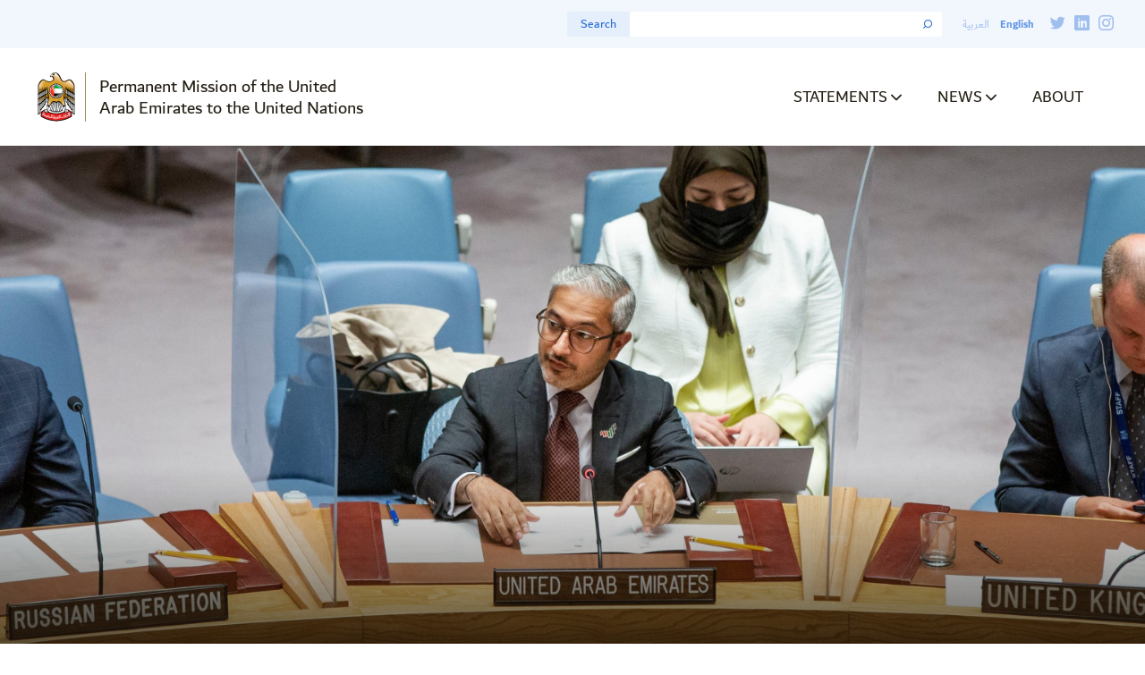

--- FILE ---
content_type: text/html; charset=UTF-8
request_url: https://uaeun.org/statement/uae-unsc-unitad-8jun22/
body_size: 9560
content:
<!doctype html>
<html lang="en-US">
  <head>
  <!-- Google Tag Manager -->
  <script>(function(w,d,s,l,i){w[l]=w[l]||[];w[l].push({'gtm.start':
  new Date().getTime(),event:'gtm.js'});var f=d.getElementsByTagName(s)[0],
  j=d.createElement(s),dl=l!='dataLayer'?'&l='+l:'';j.async=true;j.src=
  'https://www.googletagmanager.com/gtm.js?id='+i+dl;f.parentNode.insertBefore(j,f);
  })(window,document,'script','dataLayer','GTM-WKJF6MW');</script>
  <!-- End Google Tag Manager -->
  <meta charset="utf-8">
  <meta http-equiv="x-ua-compatible" content="ie=edge">
  <meta name="viewport" content="width=device-width, initial-scale=1, shrink-to-fit=no">
  <meta name='robots' content='index, follow, max-image-preview:large, max-snippet:-1, max-video-preview:-1' />

	<!-- This site is optimized with the Yoast SEO plugin v25.6 - https://yoast.com/wordpress/plugins/seo/ -->
	<title>UAE Statement at the UN Security Council Meeting on UNITAD - Permanent Mission of the United Arab Emirates to the United Nations</title>
	<link rel="canonical" href="https://uaeun.org/statement/uae-unsc-unitad-8jun22/" />
	<meta property="og:locale" content="en_US" />
	<meta property="og:type" content="article" />
	<meta property="og:title" content="UAE Statement at the UN Security Council Meeting on UNITAD - Permanent Mission of the United Arab Emirates to the United Nations" />
	<meta property="og:description" content="Delivered by H.E. Mohamed Abushahab, Deputy Permanent Representative UNOFFICIAL TRANSLATION Check against delivery. Mr. President, I thank the Special Adviser, Mr. Christian Ritscher, for his comprehensive briefing and welcome Ambassador Mohammad Bahr Aluloom, in today’s meeting. Achieving justice for the victims of crimes committed by Da’esh is a pivotal aspect in combating and eradicating terrorism" />
	<meta property="og:url" content="https://uaeun.org/statement/uae-unsc-unitad-8jun22/" />
	<meta property="og:site_name" content="Permanent Mission of the United Arab Emirates to the United Nations" />
	<meta property="article:modified_time" content="2022-06-08T20:58:38+00:00" />
	<meta property="og:image" content="https://uaeun.org/app/uploads/2022/06/signal-2022-06-08-154810_001.jpg" />
	<meta property="og:image:width" content="2560" />
	<meta property="og:image:height" content="1705" />
	<meta property="og:image:type" content="image/jpeg" />
	<meta name="twitter:card" content="summary_large_image" />
	<meta name="twitter:label1" content="Est. reading time" />
	<meta name="twitter:data1" content="3 minutes" />
	<script type="application/ld+json" class="yoast-schema-graph">{"@context":"https://schema.org","@graph":[{"@type":"WebPage","@id":"https://uaeun.org/statement/uae-unsc-unitad-8jun22/","url":"https://uaeun.org/statement/uae-unsc-unitad-8jun22/","name":"UAE Statement at the UN Security Council Meeting on UNITAD - Permanent Mission of the United Arab Emirates to the United Nations","isPartOf":{"@id":"https://uaeun.org/#website"},"primaryImageOfPage":{"@id":"https://uaeun.org/statement/uae-unsc-unitad-8jun22/#primaryimage"},"image":{"@id":"https://uaeun.org/statement/uae-unsc-unitad-8jun22/#primaryimage"},"thumbnailUrl":"https://uaeun.org/app/uploads/2022/06/signal-2022-06-08-154810_001.jpg","datePublished":"2022-06-08T20:51:39+00:00","dateModified":"2022-06-08T20:58:38+00:00","breadcrumb":{"@id":"https://uaeun.org/statement/uae-unsc-unitad-8jun22/#breadcrumb"},"inLanguage":"en-US","potentialAction":[{"@type":"ReadAction","target":["https://uaeun.org/statement/uae-unsc-unitad-8jun22/"]}]},{"@type":"ImageObject","inLanguage":"en-US","@id":"https://uaeun.org/statement/uae-unsc-unitad-8jun22/#primaryimage","url":"https://uaeun.org/app/uploads/2022/06/signal-2022-06-08-154810_001.jpg","contentUrl":"https://uaeun.org/app/uploads/2022/06/signal-2022-06-08-154810_001.jpg","width":2560,"height":1705},{"@type":"BreadcrumbList","@id":"https://uaeun.org/statement/uae-unsc-unitad-8jun22/#breadcrumb","itemListElement":[{"@type":"ListItem","position":1,"name":"Home","item":"https://uaeun.org/"},{"@type":"ListItem","position":2,"name":"Statements","item":"https://uaeun.org/statement/"},{"@type":"ListItem","position":3,"name":"UAE Statement at the UN Security Council Meeting on UNITAD"}]},{"@type":"WebSite","@id":"https://uaeun.org/#website","url":"https://uaeun.org/","name":"Permanent Mission of the United Arab Emirates to the United Nations","description":"Pursuing a better world through our commitment to the values and vitality of the United Nations.","publisher":{"@id":"https://uaeun.org/#organization"},"potentialAction":[{"@type":"SearchAction","target":{"@type":"EntryPoint","urlTemplate":"https://uaeun.org/?s={search_term_string}"},"query-input":{"@type":"PropertyValueSpecification","valueRequired":true,"valueName":"search_term_string"}}],"inLanguage":"en-US"},{"@type":"Organization","@id":"https://uaeun.org/#organization","name":"United Arab Emirates Mission to the United Nations","url":"https://uaeun.org/","logo":{"@type":"ImageObject","inLanguage":"en-US","@id":"https://uaeun.org/#/schema/logo/image/","url":"https://uaeun.org/app/uploads/2020/05/uae-article-hero-default@2x.png","contentUrl":"https://uaeun.org/app/uploads/2020/05/uae-article-hero-default@2x.png","width":2880,"height":1200,"caption":"United Arab Emirates Mission to the United Nations"},"image":{"@id":"https://uaeun.org/#/schema/logo/image/"}}]}</script>
	<!-- / Yoast SEO plugin. -->


<script type="text/javascript">
/* <![CDATA[ */
window._wpemojiSettings = {"baseUrl":"https:\/\/s.w.org\/images\/core\/emoji\/15.0.3\/72x72\/","ext":".png","svgUrl":"https:\/\/s.w.org\/images\/core\/emoji\/15.0.3\/svg\/","svgExt":".svg","source":{"concatemoji":"https:\/\/uaeun.org\/wp\/wp-includes\/js\/wp-emoji-release.min.js?ver=6.6.4"}};
/*! This file is auto-generated */
!function(i,n){var o,s,e;function c(e){try{var t={supportTests:e,timestamp:(new Date).valueOf()};sessionStorage.setItem(o,JSON.stringify(t))}catch(e){}}function p(e,t,n){e.clearRect(0,0,e.canvas.width,e.canvas.height),e.fillText(t,0,0);var t=new Uint32Array(e.getImageData(0,0,e.canvas.width,e.canvas.height).data),r=(e.clearRect(0,0,e.canvas.width,e.canvas.height),e.fillText(n,0,0),new Uint32Array(e.getImageData(0,0,e.canvas.width,e.canvas.height).data));return t.every(function(e,t){return e===r[t]})}function u(e,t,n){switch(t){case"flag":return n(e,"\ud83c\udff3\ufe0f\u200d\u26a7\ufe0f","\ud83c\udff3\ufe0f\u200b\u26a7\ufe0f")?!1:!n(e,"\ud83c\uddfa\ud83c\uddf3","\ud83c\uddfa\u200b\ud83c\uddf3")&&!n(e,"\ud83c\udff4\udb40\udc67\udb40\udc62\udb40\udc65\udb40\udc6e\udb40\udc67\udb40\udc7f","\ud83c\udff4\u200b\udb40\udc67\u200b\udb40\udc62\u200b\udb40\udc65\u200b\udb40\udc6e\u200b\udb40\udc67\u200b\udb40\udc7f");case"emoji":return!n(e,"\ud83d\udc26\u200d\u2b1b","\ud83d\udc26\u200b\u2b1b")}return!1}function f(e,t,n){var r="undefined"!=typeof WorkerGlobalScope&&self instanceof WorkerGlobalScope?new OffscreenCanvas(300,150):i.createElement("canvas"),a=r.getContext("2d",{willReadFrequently:!0}),o=(a.textBaseline="top",a.font="600 32px Arial",{});return e.forEach(function(e){o[e]=t(a,e,n)}),o}function t(e){var t=i.createElement("script");t.src=e,t.defer=!0,i.head.appendChild(t)}"undefined"!=typeof Promise&&(o="wpEmojiSettingsSupports",s=["flag","emoji"],n.supports={everything:!0,everythingExceptFlag:!0},e=new Promise(function(e){i.addEventListener("DOMContentLoaded",e,{once:!0})}),new Promise(function(t){var n=function(){try{var e=JSON.parse(sessionStorage.getItem(o));if("object"==typeof e&&"number"==typeof e.timestamp&&(new Date).valueOf()<e.timestamp+604800&&"object"==typeof e.supportTests)return e.supportTests}catch(e){}return null}();if(!n){if("undefined"!=typeof Worker&&"undefined"!=typeof OffscreenCanvas&&"undefined"!=typeof URL&&URL.createObjectURL&&"undefined"!=typeof Blob)try{var e="postMessage("+f.toString()+"("+[JSON.stringify(s),u.toString(),p.toString()].join(",")+"));",r=new Blob([e],{type:"text/javascript"}),a=new Worker(URL.createObjectURL(r),{name:"wpTestEmojiSupports"});return void(a.onmessage=function(e){c(n=e.data),a.terminate(),t(n)})}catch(e){}c(n=f(s,u,p))}t(n)}).then(function(e){for(var t in e)n.supports[t]=e[t],n.supports.everything=n.supports.everything&&n.supports[t],"flag"!==t&&(n.supports.everythingExceptFlag=n.supports.everythingExceptFlag&&n.supports[t]);n.supports.everythingExceptFlag=n.supports.everythingExceptFlag&&!n.supports.flag,n.DOMReady=!1,n.readyCallback=function(){n.DOMReady=!0}}).then(function(){return e}).then(function(){var e;n.supports.everything||(n.readyCallback(),(e=n.source||{}).concatemoji?t(e.concatemoji):e.wpemoji&&e.twemoji&&(t(e.twemoji),t(e.wpemoji)))}))}((window,document),window._wpemojiSettings);
/* ]]> */
</script>
<style id='wp-emoji-styles-inline-css' type='text/css'>

	img.wp-smiley, img.emoji {
		display: inline !important;
		border: none !important;
		box-shadow: none !important;
		height: 1em !important;
		width: 1em !important;
		margin: 0 0.07em !important;
		vertical-align: -0.1em !important;
		background: none !important;
		padding: 0 !important;
	}
</style>
<link rel='stylesheet' id='wp-block-library-css' href='https://uaeun.org/wp/wp-includes/css/dist/block-library/style.min.css?ver=6.6.4' type='text/css' media='all' />
<link rel='stylesheet' id='editorskit-frontend-css' href='https://uaeun.org/app/plugins/block-options/build/style.build.css?ver=new' type='text/css' media='all' />
<style id='global-styles-inline-css' type='text/css'>
:root{--wp--preset--aspect-ratio--square: 1;--wp--preset--aspect-ratio--4-3: 4/3;--wp--preset--aspect-ratio--3-4: 3/4;--wp--preset--aspect-ratio--3-2: 3/2;--wp--preset--aspect-ratio--2-3: 2/3;--wp--preset--aspect-ratio--16-9: 16/9;--wp--preset--aspect-ratio--9-16: 9/16;--wp--preset--color--black: #000000;--wp--preset--color--cyan-bluish-gray: #abb8c3;--wp--preset--color--white: #ffffff;--wp--preset--color--pale-pink: #f78da7;--wp--preset--color--vivid-red: #cf2e2e;--wp--preset--color--luminous-vivid-orange: #ff6900;--wp--preset--color--luminous-vivid-amber: #fcb900;--wp--preset--color--light-green-cyan: #7bdcb5;--wp--preset--color--vivid-green-cyan: #00d084;--wp--preset--color--pale-cyan-blue: #8ed1fc;--wp--preset--color--vivid-cyan-blue: #0693e3;--wp--preset--color--vivid-purple: #9b51e0;--wp--preset--gradient--vivid-cyan-blue-to-vivid-purple: linear-gradient(135deg,rgba(6,147,227,1) 0%,rgb(155,81,224) 100%);--wp--preset--gradient--light-green-cyan-to-vivid-green-cyan: linear-gradient(135deg,rgb(122,220,180) 0%,rgb(0,208,130) 100%);--wp--preset--gradient--luminous-vivid-amber-to-luminous-vivid-orange: linear-gradient(135deg,rgba(252,185,0,1) 0%,rgba(255,105,0,1) 100%);--wp--preset--gradient--luminous-vivid-orange-to-vivid-red: linear-gradient(135deg,rgba(255,105,0,1) 0%,rgb(207,46,46) 100%);--wp--preset--gradient--very-light-gray-to-cyan-bluish-gray: linear-gradient(135deg,rgb(238,238,238) 0%,rgb(169,184,195) 100%);--wp--preset--gradient--cool-to-warm-spectrum: linear-gradient(135deg,rgb(74,234,220) 0%,rgb(151,120,209) 20%,rgb(207,42,186) 40%,rgb(238,44,130) 60%,rgb(251,105,98) 80%,rgb(254,248,76) 100%);--wp--preset--gradient--blush-light-purple: linear-gradient(135deg,rgb(255,206,236) 0%,rgb(152,150,240) 100%);--wp--preset--gradient--blush-bordeaux: linear-gradient(135deg,rgb(254,205,165) 0%,rgb(254,45,45) 50%,rgb(107,0,62) 100%);--wp--preset--gradient--luminous-dusk: linear-gradient(135deg,rgb(255,203,112) 0%,rgb(199,81,192) 50%,rgb(65,88,208) 100%);--wp--preset--gradient--pale-ocean: linear-gradient(135deg,rgb(255,245,203) 0%,rgb(182,227,212) 50%,rgb(51,167,181) 100%);--wp--preset--gradient--electric-grass: linear-gradient(135deg,rgb(202,248,128) 0%,rgb(113,206,126) 100%);--wp--preset--gradient--midnight: linear-gradient(135deg,rgb(2,3,129) 0%,rgb(40,116,252) 100%);--wp--preset--font-size--small: 13px;--wp--preset--font-size--medium: 20px;--wp--preset--font-size--large: 36px;--wp--preset--font-size--x-large: 42px;--wp--preset--spacing--20: 0.44rem;--wp--preset--spacing--30: 0.67rem;--wp--preset--spacing--40: 1rem;--wp--preset--spacing--50: 1.5rem;--wp--preset--spacing--60: 2.25rem;--wp--preset--spacing--70: 3.38rem;--wp--preset--spacing--80: 5.06rem;--wp--preset--shadow--natural: 6px 6px 9px rgba(0, 0, 0, 0.2);--wp--preset--shadow--deep: 12px 12px 50px rgba(0, 0, 0, 0.4);--wp--preset--shadow--sharp: 6px 6px 0px rgba(0, 0, 0, 0.2);--wp--preset--shadow--outlined: 6px 6px 0px -3px rgba(255, 255, 255, 1), 6px 6px rgba(0, 0, 0, 1);--wp--preset--shadow--crisp: 6px 6px 0px rgba(0, 0, 0, 1);}:where(body) { margin: 0; }.wp-site-blocks > .alignleft { float: left; margin-right: 2em; }.wp-site-blocks > .alignright { float: right; margin-left: 2em; }.wp-site-blocks > .aligncenter { justify-content: center; margin-left: auto; margin-right: auto; }:where(.is-layout-flex){gap: 0.5em;}:where(.is-layout-grid){gap: 0.5em;}.is-layout-flow > .alignleft{float: left;margin-inline-start: 0;margin-inline-end: 2em;}.is-layout-flow > .alignright{float: right;margin-inline-start: 2em;margin-inline-end: 0;}.is-layout-flow > .aligncenter{margin-left: auto !important;margin-right: auto !important;}.is-layout-constrained > .alignleft{float: left;margin-inline-start: 0;margin-inline-end: 2em;}.is-layout-constrained > .alignright{float: right;margin-inline-start: 2em;margin-inline-end: 0;}.is-layout-constrained > .aligncenter{margin-left: auto !important;margin-right: auto !important;}.is-layout-constrained > :where(:not(.alignleft):not(.alignright):not(.alignfull)){margin-left: auto !important;margin-right: auto !important;}body .is-layout-flex{display: flex;}.is-layout-flex{flex-wrap: wrap;align-items: center;}.is-layout-flex > :is(*, div){margin: 0;}body .is-layout-grid{display: grid;}.is-layout-grid > :is(*, div){margin: 0;}body{padding-top: 0px;padding-right: 0px;padding-bottom: 0px;padding-left: 0px;}a:where(:not(.wp-element-button)){text-decoration: underline;}:root :where(.wp-element-button, .wp-block-button__link){background-color: #32373c;border-width: 0;color: #fff;font-family: inherit;font-size: inherit;line-height: inherit;padding: calc(0.667em + 2px) calc(1.333em + 2px);text-decoration: none;}.has-black-color{color: var(--wp--preset--color--black) !important;}.has-cyan-bluish-gray-color{color: var(--wp--preset--color--cyan-bluish-gray) !important;}.has-white-color{color: var(--wp--preset--color--white) !important;}.has-pale-pink-color{color: var(--wp--preset--color--pale-pink) !important;}.has-vivid-red-color{color: var(--wp--preset--color--vivid-red) !important;}.has-luminous-vivid-orange-color{color: var(--wp--preset--color--luminous-vivid-orange) !important;}.has-luminous-vivid-amber-color{color: var(--wp--preset--color--luminous-vivid-amber) !important;}.has-light-green-cyan-color{color: var(--wp--preset--color--light-green-cyan) !important;}.has-vivid-green-cyan-color{color: var(--wp--preset--color--vivid-green-cyan) !important;}.has-pale-cyan-blue-color{color: var(--wp--preset--color--pale-cyan-blue) !important;}.has-vivid-cyan-blue-color{color: var(--wp--preset--color--vivid-cyan-blue) !important;}.has-vivid-purple-color{color: var(--wp--preset--color--vivid-purple) !important;}.has-black-background-color{background-color: var(--wp--preset--color--black) !important;}.has-cyan-bluish-gray-background-color{background-color: var(--wp--preset--color--cyan-bluish-gray) !important;}.has-white-background-color{background-color: var(--wp--preset--color--white) !important;}.has-pale-pink-background-color{background-color: var(--wp--preset--color--pale-pink) !important;}.has-vivid-red-background-color{background-color: var(--wp--preset--color--vivid-red) !important;}.has-luminous-vivid-orange-background-color{background-color: var(--wp--preset--color--luminous-vivid-orange) !important;}.has-luminous-vivid-amber-background-color{background-color: var(--wp--preset--color--luminous-vivid-amber) !important;}.has-light-green-cyan-background-color{background-color: var(--wp--preset--color--light-green-cyan) !important;}.has-vivid-green-cyan-background-color{background-color: var(--wp--preset--color--vivid-green-cyan) !important;}.has-pale-cyan-blue-background-color{background-color: var(--wp--preset--color--pale-cyan-blue) !important;}.has-vivid-cyan-blue-background-color{background-color: var(--wp--preset--color--vivid-cyan-blue) !important;}.has-vivid-purple-background-color{background-color: var(--wp--preset--color--vivid-purple) !important;}.has-black-border-color{border-color: var(--wp--preset--color--black) !important;}.has-cyan-bluish-gray-border-color{border-color: var(--wp--preset--color--cyan-bluish-gray) !important;}.has-white-border-color{border-color: var(--wp--preset--color--white) !important;}.has-pale-pink-border-color{border-color: var(--wp--preset--color--pale-pink) !important;}.has-vivid-red-border-color{border-color: var(--wp--preset--color--vivid-red) !important;}.has-luminous-vivid-orange-border-color{border-color: var(--wp--preset--color--luminous-vivid-orange) !important;}.has-luminous-vivid-amber-border-color{border-color: var(--wp--preset--color--luminous-vivid-amber) !important;}.has-light-green-cyan-border-color{border-color: var(--wp--preset--color--light-green-cyan) !important;}.has-vivid-green-cyan-border-color{border-color: var(--wp--preset--color--vivid-green-cyan) !important;}.has-pale-cyan-blue-border-color{border-color: var(--wp--preset--color--pale-cyan-blue) !important;}.has-vivid-cyan-blue-border-color{border-color: var(--wp--preset--color--vivid-cyan-blue) !important;}.has-vivid-purple-border-color{border-color: var(--wp--preset--color--vivid-purple) !important;}.has-vivid-cyan-blue-to-vivid-purple-gradient-background{background: var(--wp--preset--gradient--vivid-cyan-blue-to-vivid-purple) !important;}.has-light-green-cyan-to-vivid-green-cyan-gradient-background{background: var(--wp--preset--gradient--light-green-cyan-to-vivid-green-cyan) !important;}.has-luminous-vivid-amber-to-luminous-vivid-orange-gradient-background{background: var(--wp--preset--gradient--luminous-vivid-amber-to-luminous-vivid-orange) !important;}.has-luminous-vivid-orange-to-vivid-red-gradient-background{background: var(--wp--preset--gradient--luminous-vivid-orange-to-vivid-red) !important;}.has-very-light-gray-to-cyan-bluish-gray-gradient-background{background: var(--wp--preset--gradient--very-light-gray-to-cyan-bluish-gray) !important;}.has-cool-to-warm-spectrum-gradient-background{background: var(--wp--preset--gradient--cool-to-warm-spectrum) !important;}.has-blush-light-purple-gradient-background{background: var(--wp--preset--gradient--blush-light-purple) !important;}.has-blush-bordeaux-gradient-background{background: var(--wp--preset--gradient--blush-bordeaux) !important;}.has-luminous-dusk-gradient-background{background: var(--wp--preset--gradient--luminous-dusk) !important;}.has-pale-ocean-gradient-background{background: var(--wp--preset--gradient--pale-ocean) !important;}.has-electric-grass-gradient-background{background: var(--wp--preset--gradient--electric-grass) !important;}.has-midnight-gradient-background{background: var(--wp--preset--gradient--midnight) !important;}.has-small-font-size{font-size: var(--wp--preset--font-size--small) !important;}.has-medium-font-size{font-size: var(--wp--preset--font-size--medium) !important;}.has-large-font-size{font-size: var(--wp--preset--font-size--large) !important;}.has-x-large-font-size{font-size: var(--wp--preset--font-size--x-large) !important;}
:where(.wp-block-post-template.is-layout-flex){gap: 1.25em;}:where(.wp-block-post-template.is-layout-grid){gap: 1.25em;}
:where(.wp-block-columns.is-layout-flex){gap: 2em;}:where(.wp-block-columns.is-layout-grid){gap: 2em;}
:root :where(.wp-block-pullquote){font-size: 1.5em;line-height: 1.6;}
</style>
<link rel='stylesheet' id='sage/main.css-css' href='https://uaeun.org/app/themes/uae-mission/dist/styles/main.css' type='text/css' media='all' />
<script type="text/javascript" id="wpml-cookie-js-extra">
/* <![CDATA[ */
var wpml_cookies = {"wp-wpml_current_language":{"value":"en","expires":1,"path":"\/"}};
var wpml_cookies = {"wp-wpml_current_language":{"value":"en","expires":1,"path":"\/"}};
/* ]]> */
</script>
<script type="text/javascript" src="https://uaeun.org/app/plugins/sitepress-multilingual-cms/res/js/cookies/language-cookie.js?ver=476000" id="wpml-cookie-js" defer="defer" data-wp-strategy="defer"></script>
<script type="text/javascript" id="wpml-browser-redirect-js-extra">
/* <![CDATA[ */
var wpml_browser_redirect_params = {"pageLanguage":"en","languageUrls":{"ar":"https:\/\/uaeun.org\/ar\/statement\/uae-unsc-unitad-8jun22\/","en_us":"https:\/\/uaeun.org\/statement\/uae-unsc-unitad-8jun22\/","en":"https:\/\/uaeun.org\/statement\/uae-unsc-unitad-8jun22\/","us":"https:\/\/uaeun.org\/statement\/uae-unsc-unitad-8jun22\/"},"cookie":{"name":"_icl_visitor_lang_js","domain":"uaeun.org","path":"\/","expiration":24}};
/* ]]> */
</script>
<script type="text/javascript" src="https://uaeun.org/app/plugins/sitepress-multilingual-cms/dist/js/browser-redirect/app.js?ver=476000" id="wpml-browser-redirect-js"></script>
<script type="text/javascript" src="https://uaeun.org/wp/wp-includes/js/jquery/jquery.min.js?ver=3.7.1" id="jquery-core-js"></script>
<script type="text/javascript" src="https://uaeun.org/wp/wp-includes/js/jquery/jquery-migrate.min.js?ver=3.4.1" id="jquery-migrate-js"></script>
<link rel="https://api.w.org/" href="https://uaeun.org/wp-json/" /><link rel="alternate" title="JSON" type="application/json" href="https://uaeun.org/wp-json/wp/v2/statement/8518" /><link rel="EditURI" type="application/rsd+xml" title="RSD" href="https://uaeun.org/wp/xmlrpc.php?rsd" />
<meta name="generator" content="WordPress 6.6.4" />
<link rel='shortlink' href='https://uaeun.org/?p=8518' />
<link rel="alternate" title="oEmbed (JSON)" type="application/json+oembed" href="https://uaeun.org/wp-json/oembed/1.0/embed?url=https%3A%2F%2Fuaeun.org%2Fstatement%2Fuae-unsc-unitad-8jun22%2F" />
<link rel="alternate" title="oEmbed (XML)" type="text/xml+oembed" href="https://uaeun.org/wp-json/oembed/1.0/embed?url=https%3A%2F%2Fuaeun.org%2Fstatement%2Fuae-unsc-unitad-8jun22%2F&#038;format=xml" />
<meta name="generator" content="WPML ver:4.7.6 stt:5,1;" />
<style type="text/css">.recentcomments a{display:inline !important;padding:0 !important;margin:0 !important;}</style><link rel="icon" href="https://uaeun.org/app/uploads/2020/05/cropped-favicon-big-512x512-1-32x32.png" sizes="32x32" />
<link rel="icon" href="https://uaeun.org/app/uploads/2020/05/cropped-favicon-big-512x512-1-192x192.png" sizes="192x192" />
<link rel="apple-touch-icon" href="https://uaeun.org/app/uploads/2020/05/cropped-favicon-big-512x512-1-180x180.png" />
<meta name="msapplication-TileImage" content="https://uaeun.org/app/uploads/2020/05/cropped-favicon-big-512x512-1-270x270.png" />
		<style type="text/css" id="wp-custom-css">
			body.privacy-policy .page-header{
	padding-left: 25px
}

.wp-pagenavi{
    display:flex !important;
}

.wp-pagenavi .current{
	  line-height: 18px;
    padding: 0px 7px;
}

.pagination .page, .wp-pagenavi .page {
    padding: 0 7px;
    line-height: 18px;
}

body.page-id-11579 .wrapper-inner{
	max-width: 85%;
	margin: 0 auto;
}

body.page-id-11579 .wrapper-inner table{
	min-width:760px;	
}

body.page-id-11579 .wrapper-inner table tr td{
	vertical-align: top;
	font-size: 14px;
  line-height: 1.1em;
}

body.page-id-11579 .wrapper-inner table tr td>strong:first-child{
	display: block;
	font-size: 16px;
}

body.page-id-11579 .wrapper-inner .center img{
	display: none;
}

body.page-id-11579 .wrapper-inner .mobile-only{
	display: none;
}

@media only screen and (max-width: 767px){
body.page-id-11579 .wrapper-inner .mobile-only{
	text-align: right;
	display: block;
}
}


body.page-id-11889 .wrapper-inner{
	max-width: 85%;
	margin: 0 auto;
}

body.page-id-11889 .wrapper-inner table{
	min-width:760px;	
}

body.page-id-11889 .wrapper-inner table tr td{
	vertical-align: top;
	font-size: 14px;
  line-height: 1.1em;
}

body.page-id-11889 .wrapper-inner table tr td>strong:first-child{
	display: block;
	font-size: 16px;
}

body.page-id-11889 .wrapper-inner .center img{
	display: none;
}

body.page-id-11889 .wrapper-inner .mobile-only{
	display: none;
}

@media only screen and (max-width: 767px){
body.page-id-11889 .wrapper-inner .mobile-only{
	text-align: right;
	display: block;
}
}




body.postid-12155 .hero-slide,
body.postid-12236 .hero-slide{
    background-position: center 20%;
}

body.rtl .sidebar dl:last-of-type dd {
	margin: 0;
}

@media (min-width: 768px){
	body.rtl .breadcrumbs-holder .category:first-child {
    margin-left: 10px;
  }
	
	body.rtl div.single-post p li, body.rtl div.single-post ul li, body.rtl div.single-post .wp-block-embed-youtube li, body.rtl div.single-post .wp-block-table li {
    margin-right: 2em;
    font-weight: 300;
		margin-left: 0;
		padding-left: 0;
		margin-bottom: .65em
			padding-right: 11px;
}
}

@media only screen and (max-width: 767px){
	body.search .pagination-holder{
		display: block !important;
		text-align: center
}
	body.search .pagination:after, .wp-pagenavi:after{
	display: none;
}
	body.search .icon-chevron-left,
	body.search .icon-chevron-right{
		display: none;	
	}
}		</style>
		</head>
  <body class="statement-template-default single single-statement postid-8518 uae-unsc-unitad-8jun22 statement-uae-unsc-unitad-8jun22 app-data index-data singular-data single-data single-statement-data single-statement-uae-unsc-unitad-8jun22-data">
    <!-- Google Tag Manager (noscript) -->
    <noscript><iframe src="https://www.googletagmanager.com/ns.html?id=GTM-WKJF6MW"
    height="0" width="0" style="display:none;visibility:hidden"></iframe></noscript>
    <!-- End Google Tag Manager (noscript) -->
        <header class="header" id="header">
  <div class="container">
    <div class="holder">
      <strong class="logo">
        <a href="https://uaeun.org/">
          <span class="img-holder">
            <img src="/app/uploads/2020/03/logo.png" alt="Permanent Mission of the United Arab Emirates to the United Nations">
          </span>
		  <span class="text-holder">Permanent Mission of the United<br> Arab Emirates to the United Nations</span>
        </a>
      </strong>
      <a href="#" class="nav-opener"></a>
      <div class="main-nav-drop">
        <div class="options-holder">
          <ul class="langs-list">
                                                              <li><a href="https://uaeun.org/ar/statement/uae-unsc-unitad-8jun22/">العربية</a></li>
                                                              <li class="active"><a href="javascript:void(0)">English</a></li>
                                </ul>
          <div class="header-search-form">
            <form method="get" id="searchform" action="https://uaeun.org/">
  <div class="input-holder">
    <div class="filter-open-close">
      <a id="searchform-button" href="#" class="search-filters-opener opener">
        <span class="text">Search</span>
      </a>
    </div>

    <input type="search" name="s" id="s" value="">
    <button type="submit"><span class="icon-search"></span></button>
  </div>
</form>
<input type="hidden" name="combined-search-pillars" id="combined-search-pillars" />
<input type="hidden" name="combined-search-focus" id="combined-search-focus" />
<input type="hidden" name="combined-search-post-types" id="combined-search-post-types" />
          </div>
          <ul class="social-list">
      <li><a target="_BLANK" href="https://twitter.com/UAEMissionToUN"><span class="icon-twitter"></span></a></li>
          <li><a target="_BLANK" href="https://www.linkedin.com/company/uae-mission-to-the-un---new-york/"><span class="icon-linkedin"></span></a></li>
        <li><a target="_BLANK" href="https://www.instagram.com/uaemissiontoun/?hl=en"><span class="icon-instagram"></span></a></li>
  </ul>
        </div>
        <div class="nav-holder">
          <strong class="logo">
            <a href="https://uaeun.org/">
              <span class="img-holder">
                <img src="/app/uploads/2020/03/logo.png" alt="Permanent Mission of the United Arab Emirates to the United Nations">
              </span>
	            <span class="text-holder">Permanent Mission of the United<br> Arab Emirates to the United Nations</span>
            </a>
          </strong>
    		      		  	<div class="menu-primary-container"><ul id="menu-primary" class="main-nav"><li id="menu-item-14917" class="menu-item menu-item-type-custom menu-item-object-custom menu-item-has-children menu-item-14917"><a>Statements</a>
<ul class="sub-menu">
	<li id="menu-item-7264" class="menu-item menu-item-type-custom menu-item-object-custom menu-item-7264"><a href="/?combined-search-post-types=statement&#038;s=">All Speeches and Statements</a></li>
	<li id="menu-item-14918" class="menu-item menu-item-type-custom menu-item-object-custom menu-item-14918"><a href="/unsc/#uae-statements">Security Council Statements</a></li>
</ul>
</li>
<li id="menu-item-14919" class="menu-item menu-item-type-custom menu-item-object-custom menu-item-has-children menu-item-14919"><a>News</a>
<ul class="sub-menu">
	<li id="menu-item-7266" class="menu-item menu-item-type-custom menu-item-object-custom menu-item-7266"><a href="/?combined-search-post-types=press_release&#038;s=">Press Releases</a></li>
	<li id="menu-item-2841" class="menu-item menu-item-type-post_type menu-item-object-page menu-item-2841"><a href="https://uaeun.org/events/">Events</a></li>
</ul>
</li>
<li id="menu-item-2840" class="menu-item menu-item-type-post_type menu-item-object-page menu-item-2840"><a href="https://uaeun.org/about/">About</a></li>
</ul></div>
    		            <!-- a href="https://uaeun.org/?page_id=2448" class="btn btn-outline header-cta">
            UAE In The World          </a -->
        </div>
      </div>
    </div>
  </div>
</header>
	<div class="wrapper" id="wrapper">
		<div class="wrapper-inner">
                 <div class="hero-section">
        <div class="hero-slide" style="background-image: url(https://uaeun.org/app/uploads/2022/06/signal-2022-06-08-154810_001.jpg);">
            <div class="container">
                <div class="hero-slide-inner">
                </div>
            </div>
              <span class="photo-credit"></span>
        </div>
    </div>
<div class="post-heading-section bg-gold-а7">
    <div class="container fade-animation">
        <div class="breadcrumbs-holder">
                      <a href="https://uaeun.org/?page_id=2449" class="category">Regional Stability</a>
                      <ul class="breadcrumbs-list">
                          </ul>
        </div>
        <ul class="post-title-list">
            <li>
                <time>Jun 08 2022</time>
            </li>
            <li>
              Statement
            </li>
        </ul>
        <h2>UAE Statement at the UN Security Council Meeting on UNITAD</h2>
    </div>
</div>
  <div class="single-post">
    <div class="container">
      <div class="sharethis-holder">
  <strong class="title">SHARE</strong>
  <ul class="social-list sharethis-list">
  <li>
      <a class="resp-sharing-button__link" href="https://facebook.com/sharer/sharer.php?u=https%3A%2F%2Fuaeun.org%2Fstatement%2Fuae-unsc-unitad-8jun22" target="_blank" rel="noopener" aria-label="Share on Facebook">
      <span class='st_facebook'>
          <span class="icon-facebook-round"></span>
      </span>
      </a>
  </li>
  <li>
      <a class="resp-sharing-button__link" href="https://twitter.com/intent/tweet/?url=https%3A%2F%2Fuaeun.org%2Fstatement%2Fuae-unsc-unitad-8jun22" target="_blank" rel="noopener" aria-label="Share on Twitter">
      <span class='st_twitter'>
          <span class="icon-twitter"></span>
      </span>
      </a>
  </li>
  <li>
      <a class="resp-sharing-button__link" href="mailto:?subject=&amp;body=https%3A%2F%2Fuaeun.org%2Fstatement%2Fuae-unsc-unitad-8jun22" target="_self" rel="noopener" aria-label="Share by E-Mail">
      <span class='st_email'>
          <span class="icon-Email"></span>
      </span>
      </a>
  </li>
  </ul>
</div>
      
<p class="has-text-align-center"><strong>Delivered by H.E. Mohamed Abushahab, Deputy Permanent Representative </strong></p>



<p>UNOFFICIAL TRANSLATION</p>



<p><em>Check against delivery.</em></p>



<p>Mr. President,</p>



<p>I thank the Special Adviser, Mr. Christian Ritscher, for his comprehensive briefing and welcome Ambassador Mohammad Bahr Aluloom, in today’s meeting.</p>



<p>Achieving justice for the victims of crimes committed by Da’esh is a pivotal aspect in combating and eradicating terrorism and sends a clear message to terrorists around the world that the international community is determined to hold them accountable for their heinous crimes. From this standpoint, the UAE commends the significant efforts of UNITAD to help hold Da’esh accountable for their crimes. We also commend the progress made in several files during the reporting period, especially the completion of the initial case assessment report on the development and use of chemical and biological weapons by Da’esh, in addition to the investigations into the financing of their terrorist crimes.</p>



<p>We underscore that there is a need for UNITAD to continue its investigation into crimes committed by Da’esh against local communities, including the Yazidis. There is also a need for UNITAD to complete its search for mass graves in Sinjar, Tal Afar, and elsewhere to identify the victims. Priority must be given to completing the remaining case briefs urgently and without delay and to achieve justice for the families of the victims, so they can bury their loved ones with dignity.</p>



<p>Additionally, in accordance with resolution 2379, all evidence must be made available to the relevant Iraqi authorities that are the primary intended recipients of this evidence, so that it can be used in courts to hold Da’esh members accountable for their crimes and ensure justice. We commend UNITAD’s efforts to provide expertise and technical support to Iraq, including providing the Government with an advanced Laboratory Information Management System (LIMS), which uses DNA matching to identify victims. We emphasize UNITAD’s important role in digitizing and archiving the evidence that is currently available at the Iraqi courts to preserve it from damage.</p>



<p>Furthermore, we commend the team&#8217;s use of advanced technology and applications, such as &#8220;Zeteo&#8221;, which has greatly improved the team&#8217;s ability to identify perpetrators of terrorist crimes. We encourage further development of such exemplary methods that can be replicated in future investigations related to similar crimes in other areas, which highlight the important role that technology plays in maintaining international peace and security.</p>



<p>The UAE attaches great importance to the work carried out by the specialized unit in UNITAD that investigates crimes committed against women and children, such as crimes of sexual and gender-based violence, and which simultaneously cooperates with specialized agencies to provide psychological support to victims. The UAE has been keen to support this unit and has provided it with half a million dollars, as we believe that its critical to have a gender-responsive approach during investigations into Da’esh’s crimes.</p>



<p>Mr. President,</p>



<p>Supporting victims also includes the restoration and rebuilding of Iraq’s deeply rooted cultural heritage, which Da’esh has attempted to destroy in order to completely erase the identity and history of Iraqi communities. Crimes committed by Da’esh have affected historical and sacred sites such as Al-Tahera and Al-Saa’a churches as well as Al-Nuri Mosque in Mosul. The UAE is currently contributing to rebuilding these three sites in cooperation with the UNESCO, as part of international efforts in the context of the “Revive the Spirit of Mosul” initiative. </p>



<p>In conclusion, the UAE stresses that there is a need to continue working with international partners to ensure Da’esh is defeated, to prevent the spread of its violent ideology wherever it appears, and to bring members of this terrorist group to justice to hold them accountable for the crimes against innocent people. In this regard, we welcome UNITAD joining the United Nations Global Counter-Terrorism Coordination Compact, and we affirm the UAE&#8217;s keenness to enhance cooperation with the UNITAD and support it in carrying out its tasks effectively. </p>



<p>Thank you, Mr. President. </p>
    </div>
  </div>
    <div class="subscribe-section alt-style bg-gold decor-bg">
      </div>
</main>


    
  		</div>
	</div>
  
        <footer class="footer bg-dark" id="footer">
  <div class="container">
    <div class="footer-top">
      <div class="footer-row">
        <div class="col sm">
          <div class="footer-block">
            <div class="footer-logo">
              <a href="https://uaeun.org/">
                <strong class="logo">
                  <img src="/app/uploads/2022/04/UAE_Ffalcon-38-space.png" alt="Permanent Mission of the United Arab Emirates to the United Nations Logo" />
                </strong>
                <span class="logo-text">Permanent Mission of the United Arab Emirates to the United Nations</span>
              </a>
            </div>
          </div>
        </div>
        <div class="col md footer-sitemap" style="padding-left:44px;">
          <div class="block-holder d-flex-tablet">
                          <div class="footer-block">
                <h6>About</h6>
                <ul class="footer-list">
                                      <li><a href="https://uaeun.org/about/">About</a></li>
                                      <li><a href="/about/#senior-leadership">Senior Leadership</a></li>
                                      <li><a href="/about/#jobs">Jobs</a></li>
                                      <li><a href="/about/#contact">Contact</a></li>
                                  </ul>
              </div>
                          <div class="footer-block">
                <h6>Events</h6>
                <ul class="footer-list">
                                      <li><a href="https://uaeun.org/events/">Upcoming</a></li>
                                      <li><a href="https://uaeun.org/events/past-events/">Past</a></li>
                                  </ul>
              </div>
                          <div class="footer-block">
                <h6>News</h6>
                <ul class="footer-list">
                                      <li><a href="https://uaeun.org/updates/">All</a></li>
                                      <li><a href="/?combined-search-post-types=statement&s=">Speeches & Statements</a></li>
                                      <li><a href="/?combined-search-post-types=press_release&s=">Press Releases</a></li>
                                  </ul>
              </div>
                      </div>
        </div>
        <div class="col ml-desktop-auto">
          <ul class="social-list">
      <li><a target="_BLANK" href="https://twitter.com/UAEMissionToUN"><span class="icon-twitter"></span></a></li>
          <li><a target="_BLANK" href="https://www.linkedin.com/company/uae-mission-to-the-un---new-york/"><span class="icon-linkedin"></span></a></li>
        <li><a target="_BLANK" href="https://www.instagram.com/uaemissiontoun/?hl=en"><span class="icon-instagram"></span></a></li>
  </ul>
        </div>
      </div>
    </div>
    <div class="footer-bottom">
      <div class="footer-row">
        <div class="col sm order-3-mobile">
          <div class="copyright">
            <span class="copy">&copy; 2026 | </span>
            <a href="#">Permanent Mission of the <br> United Arab Emirates to the United Nations</a>
          </div>
        </div>
        <div class="col order-1-mobile">
          <div class="privacy-policy">
            <a href="/privacy-policy/">Privacy Policy</a>
          </div>
        </div>
        <div class="col sm order-2-mobile">
                      <div class="mofaic-logo">
              <a target="_BLANK" href="https://www.mofaic.gov.ae/en"><img src="https://uaeun.org/app/uploads/2022/04/UAE_MOFAAIC_RGB_Artboard-resize.png" alt="MOFAIC Logo" /></a>
            </div>
                  </div>
      </div>
    </div>
  </div>
</footer>
    <script type="text/javascript" src="https://uaeun.org/app/themes/uae-mission/dist/scripts/main.js" id="sage/main.js-js"></script>
  </body>
</html>
